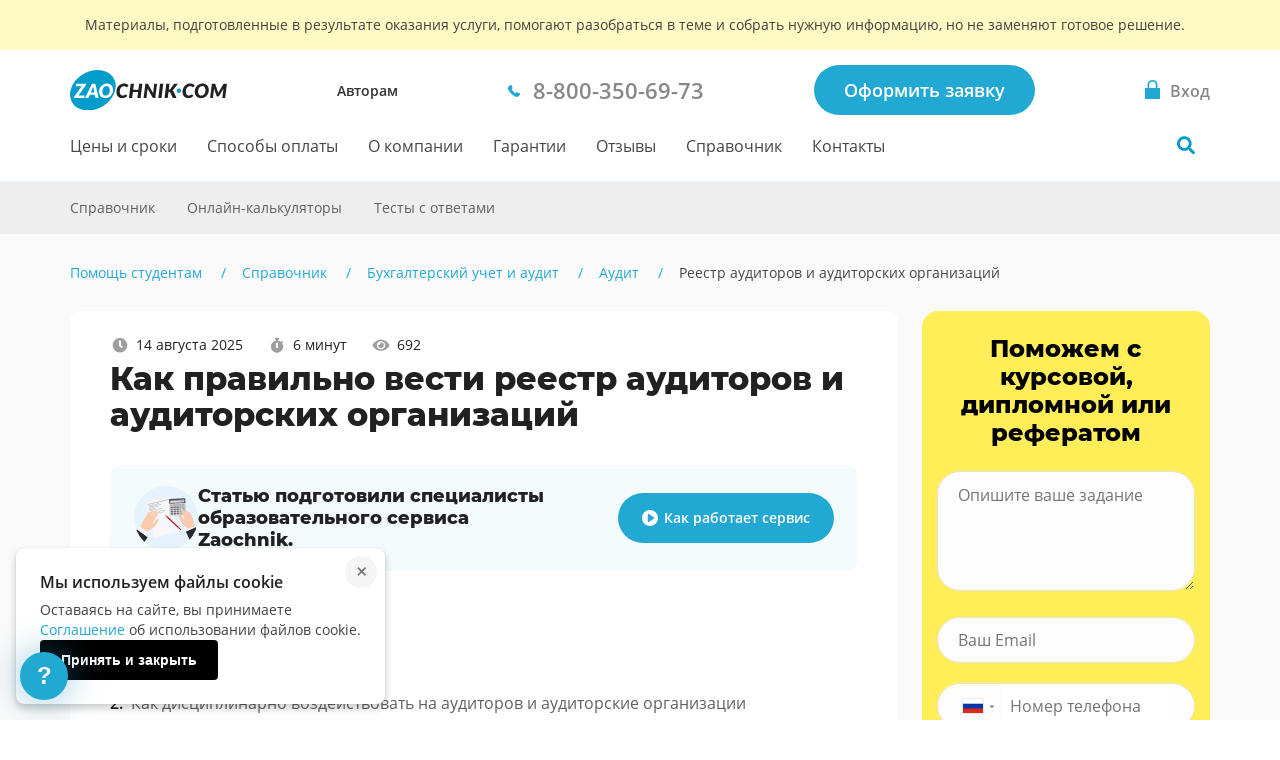

--- FILE ---
content_type: image/svg+xml
request_url: https://static.zaochnik-com.com/img/spravochnik/help-3.svg
body_size: 1024
content:
<svg width="64" height="64" viewBox="0 0 64 64" fill="none" xmlns="http://www.w3.org/2000/svg">
  <circle cx="32" cy="32" r="32" fill="#E6F3FD"/>
  <path d="M49.534 18.01v30.135H21.07V9.133h19.466l8.997 8.876z" fill="#EDEDED"/>
  <path opacity=".05" d="M49.533 26.879v-8.87l-8.996-8.876v8.876l8.996 8.87z" fill="#000"/>
  <path d="M49.533 18.01h-8.996V9.132l8.996 8.876z" fill="#D2D2D2"/>
  <path d="M47.347 20.167v30.13H18.885V11.29h19.471l8.991 8.876z" fill="#F3F3F3"/>
  <path opacity=".05" d="M47.348 29.037v-8.87l-8.991-8.876v8.876l8.99 8.87z" fill="#000"/>
  <path d="M47.348 20.167h-8.991V11.29l8.99 8.876z" fill="#DBDBDB"/>
  <path d="M44.935 22.737v30.13H16.467V13.86h19.471l8.997 8.876z" fill="#fff"/>
  <path opacity=".05" d="M44.936 31.607v-8.87l-8.997-8.876v8.876l8.997 8.87z" fill="#000"/>
  <path d="M44.936 22.737h-8.997V13.86l8.997 8.876z" fill="#E4E4E4"/>
  <path d="M40.604 25.409H20.793v.597h19.81v-.597zM40.604 27.77H20.793v.597h19.81v-.598zM40.604 30.13H20.793v.598h19.81v-.598zM40.604 32.497H20.793v.598h19.81v-.598zM40.604 34.858H20.793v.598h19.81v-.598zM40.604 37.219H20.793v.598h19.81v-.598zM40.604 39.58H20.793v.598h19.81v-.598zM40.604 41.947H20.793v.597h19.81v-.597zM40.604 44.308H20.793v.597h19.81v-.597zM40.604 46.669H20.793v.597h19.81v-.597z" fill="#DADADA"/>
</svg>


--- FILE ---
content_type: image/svg+xml
request_url: https://static.zaochnik-com.com/src/assets/img/spravochnik/help-1.9830b823f6caf966d5c2c77dd5b97d38.svg
body_size: 8706
content:
<svg width="64" height="64" viewBox="0 0 64 64" fill="none" xmlns="http://www.w3.org/2000/svg">
  <circle cx="32" cy="32" r="32" fill="#E6F3FD"/>
  <mask id="a" maskUnits="userSpaceOnUse" x="0" y="0" width="64" height="64">
    <circle cx="32" cy="32" r="32" fill="#E6F3FD"/>
  </mask>
  <g mask="url(#a)">
    <path d="M44.28 45.972l-24.211 5.61-7.715-35.305 24.23-5.61 7.696 35.305z" fill="#F7F7F8"/>
    <path d="M36.297 13.708l-22.491 5.2-.205-.905 22.492-5.2.204.905z" fill="#C6C0B6"/>
    <path d="M20.334 18.866l-5.71 1.315-.123-.472 5.71-1.315.123.472zM24.98 17.798l-3.785.863-.103-.473 3.786-.884.103.494zM22.628 19.585l-7.757 1.788-.102-.472 7.756-1.809.103.494zM27.006 18.558l-3.642.843-.103-.473 3.643-.843.102.473zM19.926 21.538l-4.768 1.089-.102-.473 4.768-1.11.102.494zM24.572 20.449l-4.052.945-.102-.473 4.052-.945.102.473zM21.134 22.586l-5.71 1.315-.103-.473 5.71-1.335.103.493zM22.013 23.696l-6.303 1.459-.123-.473 6.303-1.46.123.474zM31.324 24.107l-7.736 1.788-.061-.37 7.715-1.788.082.37zM30.28 25.894l-6.263 1.439-.081-.35 6.262-1.459.082.37zM24.51 23.12l-1.882.432-.103-.473 1.883-.431.102.472zM27.827 22.36l-2.702.616-.102-.472 2.701-.637.103.493z" fill="#A5A5A5"/>
    <path d="M51.483 17.078l-16.23.822-.204-4.13c-.02-.411.286-.781.696-.802l14.755-.74c.41-.02.758.309.778.72l.205 4.13z" fill="#484A59"/>
    <path d="M51.483 17.078l-16.229.822.532 11.139c.021.41.369.74.778.719l14.756-.74c.41-.02.716-.37.696-.801l-.532-11.139z" fill="#CACCCE"/>
    <path d="M50.275 16.236l-13.875.698-.103-2.157 13.876-.699.102 2.158z" fill="#DBDBDD"/>
    <path d="M49.99 13.688l-2.58.123-.04-.781 2.578-.144.041.802z" fill="#8E8E8E"/>
    <path d="M38.447 20.038l-1.617.082a.258.258 0 01-.266-.267l-.041-.864c0-.143.102-.267.245-.287l1.617-.082c.144 0 .266.102.266.267l.041.863a.288.288 0 01-.245.288z" fill="#F7AF2C"/>
    <path d="M41.373 19.873l-1.617.082a.259.259 0 01-.266-.267l-.041-.863c0-.144.102-.267.245-.287l1.597-.062c.143 0 .266.103.266.267l.04.863a.228.228 0 01-.224.267zM44.3 19.73l-1.617.082a.259.259 0 01-.266-.268l-.041-.863c0-.143.102-.267.246-.287l1.616-.083c.144 0 .266.103.266.268l.041.863c0 .164-.102.287-.245.287zM47.225 19.585l-1.616.083a.259.259 0 01-.266-.267l-.041-.864c0-.143.102-.267.245-.287l1.617-.082c.143 0 .266.102.266.267l.041.863a.25.25 0 01-.245.288zM50.151 19.442l-1.617.082a.259.259 0 01-.265-.267l-.041-.863c0-.144.102-.268.245-.288l1.617-.082c.143 0 .266.102.266.267l.04.863c.021.144-.102.288-.245.288z" fill="#98989C"/>
    <path d="M38.527 22.154l-1.617.082a.258.258 0 01-.266-.267l-.04-.863c0-.144.102-.267.245-.288l1.617-.082c.143 0 .266.103.266.267l.04.864c.021.164-.081.287-.245.287zM41.475 22.01l-1.616.083a.258.258 0 01-.266-.267l-.041-.864c0-.143.102-.267.245-.287l1.617-.082c.143 0 .266.102.266.267l.041.863c0 .164-.102.288-.245.288zM44.401 21.867l-1.617.082a.259.259 0 01-.265-.267l-.041-.863c0-.144.102-.268.245-.288l1.617-.082c.143 0 .266.102.266.267l.04.863c0 .164-.102.288-.245.288z" fill="#68676C"/>
    <path d="M47.327 21.723l-1.617.082a.258.258 0 01-.266-.267l-.04-.863c0-.144.102-.267.245-.288l1.617-.082c.143 0 .266.103.266.267l.04.863c.021.144-.102.288-.245.288zM50.254 21.579l-1.616.082a.259.259 0 01-.267-.267l-.04-.863c0-.144.102-.267.245-.288l1.617-.082c.143 0 .266.103.266.267l.04.863c.021.144-.101.267-.245.288z" fill="#98989C"/>
    <path d="M38.63 24.291l-1.617.083a.258.258 0 01-.265-.267l-.041-.864c0-.143.102-.267.245-.287l1.617-.082c.143 0 .266.102.266.267l.04.863c.021.164-.081.287-.245.287zM41.577 24.148l-1.617.082a.258.258 0 01-.266-.267l-.04-.863c0-.144.102-.268.245-.288l1.617-.082c.143 0 .266.102.266.267l.04.863c0 .164-.102.288-.245.288zM44.504 24.004l-1.616.082a.258.258 0 01-.267-.267l-.04-.863c0-.144.102-.267.245-.288l1.617-.082c.143 0 .266.103.266.267l.04.863c0 .144-.101.288-.245.288z" fill="#68676C"/>
    <path d="M47.43 23.86l-1.617.082a.259.259 0 01-.266-.267l-.04-.863c0-.144.102-.267.245-.288l1.617-.082c.143 0 .266.103.266.267l.04.863c.021.144-.102.267-.245.288zM50.355 23.716l-1.616.082a.259.259 0 01-.266-.267l-.041-.863c0-.144.102-.267.245-.288l1.617-.082c.143 0 .266.103.266.267l.041.863c.02.144-.102.268-.246.288z" fill="#98989C"/>
    <path d="M38.731 26.429l-1.616.082a.258.258 0 01-.267-.267l-.04-.863c0-.144.102-.267.245-.288l1.617-.082c.143 0 .266.103.266.267l.041.863c.02.165-.082.288-.246.288zM41.68 26.285l-1.617.082a.258.258 0 01-.266-.267l-.04-.863c0-.144.102-.267.245-.288l1.617-.082c.143 0 .266.103.266.267l.04.863c0 .144-.102.288-.245.288zM44.606 26.141l-1.617.082a.258.258 0 01-.266-.267l-.04-.863c0-.144.102-.267.245-.288l1.617-.082c.143 0 .265.103.265.267l.041.863a.288.288 0 01-.245.288z" fill="#68676C"/>
    <path d="M47.533 25.997l-1.617.082a.258.258 0 01-.266-.267l-.04-.863c0-.144.102-.267.245-.288l1.617-.082c.143 0 .266.103.266.267l.04.863c.021.144-.102.268-.245.288z" fill="#98989C"/>
    <path d="M38.835 28.566l-1.617.082a.259.259 0 01-.266-.267l-.04-.863c0-.144.102-.267.245-.288l1.617-.082c.143 0 .265.103.265.267l.041.863c.02.144-.102.288-.245.288zM41.781 28.422l-1.617.082a.258.258 0 01-.266-.267l-.04-.863c0-.144.102-.267.245-.287l1.617-.083c.143 0 .266.103.266.267l.04.863a.288.288 0 01-.245.288zM44.709 28.278l-1.617.082a.258.258 0 01-.266-.267l-.04-.863c0-.144.102-.267.245-.287l1.617-.083c.143 0 .266.103.266.268l.04.863a.288.288 0 01-.245.287z" fill="#68676C"/>
    <path d="M47.634 28.114l-1.617.082a.258.258 0 01-.266-.267l-.04-.863c0-.144.102-.267.245-.288l1.617-.082c.143 0 .266.103.266.267l.04.863c0 .165-.102.288-.245.288zM50.561 27.97l-1.617.082a.258.258 0 01-.266-.267l-.143-3c0-.144.103-.267.246-.288l1.617-.082c.143 0 .266.103.266.267l.143 3a.25.25 0 01-.246.288z" fill="#98989C"/>
    <path d="M45.896 14.838l.02.432a.411.411 0 01.225-.062c.225-.02.389.144.41.432.02.288-.164.493-.45.493a.57.57 0 01-.41-.164l.102-.103a.416.416 0 00.307.123c.184 0 .287-.144.266-.35-.02-.225-.123-.287-.266-.287-.082 0-.123.02-.204.062h-.144l-.04-.699.716-.04-.02.143-.512.02zM46.918 14.777l.02.431a.411.411 0 01.226-.061c.225-.02.389.144.409.431.02.288-.164.494-.45.494a.57.57 0 01-.41-.165l.103-.103a.416.416 0 00.307.124c.184 0 .286-.144.266-.35-.02-.226-.123-.287-.266-.287-.082 0-.123.02-.205.061h-.143l-.041-.699.716-.04-.02.143-.512.02zM48.046 15.886c0 .083-.041.144-.123.144-.082 0-.143-.061-.143-.123 0-.082.04-.144.123-.144.081-.02.143.041.143.123zM48.392 15.969l-.061-1.213-.307.226-.082-.123.41-.288h.143l.06 1.398h-.163zM49.763 15.208c.02.473-.123.74-.41.74-.306.02-.47-.226-.49-.699-.02-.472.123-.74.41-.74.306-.02.47.227.49.7zm-.716.02c.02.412.123.576.307.576s.266-.185.245-.596c-.02-.41-.122-.575-.306-.575-.185.02-.267.185-.246.596z" fill="#818084"/>
    <path d="M53.776 42.417c-1.945-2.26-4.81-2.199-6.897-6.987-.676-1.582-1.392-3-2.026-4.603-.492-1.233-.43-2.097.204-2.384.655-.288 1.576-.185 2.62 2.034.368.781 1.187 1.768 2.394 3.042-.02-1.706.41-2.26-1.084-5.898-.205-.473-.45-.72-2.006-2.939-.41-.596-.389-1.623.286-2.034.266-.165.84-.165 1.72.78.736.802 1.657 2.056 2.25 2.754.103.124.123.165.246.35-.225-.596 1.33-2.035 2.17-.987.43.534.45.658.511.781.287-.185 1.126-.164 1.453.103.594.493 1.515 2.055 2.722 4.706 1.249 2.774.942 5.487 2.62 9.494.614 1.46 1.74 3.761 1.74 3.761l-6.386 2.22-2.538-4.193z" fill="#FCC7A9"/>
    <path d="M54.185 46.137l10.479 2.24-3.745-8.488-7.961 3.473 1.227 2.775z" fill="#F7F7F8"/>
    <path d="M55.999 54.4L67.2 53.227l-5.341-11.96-10.008 4.356L56 54.4z" fill="#1B1C20"/>
    <path d="M24.632 33.108c-.594-.432-1.412-.617-2.906 1.377-.532.698-1.494 1.931-2.968 2.938.39-1.356 1.31-3.452 3.09-6.02.308-.432 1.188-1.563 2.334-3.577.368-.637.777-1.356.143-1.788-.532-.37-.86-.143-2.026 1.213-1.29 1.48-1.433 1.747-2.047 2.466-.839 1.007-2.169 2.61-2.148 2.61 0 0-.287.062-.062-.247 1.167-1.623 4.4-5.795 4.687-6.206.634-.966-.328-1.973-1.228-1.377-.553.37-2.15 2.322-3.193 3.514-.696.802-2.742 3.186-2.742 3.186s2.415-3.494 2.844-4.049c1.33-1.685 1.576-2.466.962-2.939-.92-.719-2.148 1.233-3.376 2.63-.205.248-1.065 1.666-1.883 2.673-.082.102-.287.349-.369.452.512-.781 1.228-1.932 1.433-2.179.982-1.192 1.29-1.747.798-2.055-.88-.555-1.658.74-2.497 1.788-.552.699-1.35 2.507-2.435 4.254-.655 1.048-1.412 1.932-2.149 3.637-.778 1.809-1.044 3.288-2.906 6.042-.9 1.336-2.517 3.412-2.517 3.412l6.405 3.822 3.418-3.658c2.415-1.85 4.994-1.233 8.064-5.61 1.002-1.439 1.944-2.569 2.906-4.049.716-1.13.941-1.829.368-2.26z" fill="#FCC7A9"/>
    <path d="M10.857 51.316l-8.493-6.042 3.316-4.932 8.493 6.041-3.316 4.932z" fill="#F7F7F8"/>
    <path d="M9.333 57.6l-13.066-4.373 6.63-9.7 10.704 7.706L9.333 57.6z" fill="#1B1C20"/>
    <path d="M46.346 42.335l-.84.945-13.18-12.227.84-.946 13.18 12.228z" fill="#C4001D"/>
    <path d="M46.242 42.438l-.635.74 1.044.965.635-.74-1.044-.965z" fill="#C4001D"/>
    <path d="M45.26 41.143l-1.003 1.15.512.494 1.002-1.15-.511-.494z" fill="#D8DADC"/>
    <path d="M42.271 37.814l-.266.308 4.052 3.781.267-.308-4.053-3.781z" fill="#D8DADC"/>
    <path d="M31.405 29.08l-.245.267 1.166 1.706.84-.946-1.76-1.027z" fill="#E73324"/>
  </g>
</svg>


--- FILE ---
content_type: image/svg+xml
request_url: https://static.zaochnik-com.com/img/spravochnik/help-2.svg
body_size: 5264
content:
<svg width="64" height="64" viewBox="0 0 64 64" fill="none" xmlns="http://www.w3.org/2000/svg">
  <circle cx="32" cy="32" r="32" fill="#E6F3FD"/>
  <mask id="a" maskUnits="userSpaceOnUse" x="0" y="0" width="64" height="64">
    <circle cx="32" cy="32" r="32" fill="#E6F3FD"/>
  </mask>
  <g mask="url(#a)">
    <path d="M51.964 54.169l.016-.01-.016.01z" fill="#313244"/>
    <path d="M8.438 46.268s1.899-8.274 2.466-9.141c.563-.868 9.028-2.784 10.138-2.819 1.105-.034.735 11.754-5.732 17.934-5.95 5.681-6.873-5.974-6.873-5.974z" fill="#EFA673"/>
    <path d="M12.78 47.9l-3.326-2.392c-.799-.574-1.87-.46-2.392.26L3.49 50.669a1.483 1.483 0 00-.281.931l4.938 2.662 4.632-6.362z" fill="#fff"/>
    <path d="M13.865 56.399l2.743-3.764c.523-.716.3-1.765-.499-2.338l-3.325-2.392-4.632 6.352 5.713 2.142z" fill="#E6E6E6"/>
    <path d="M11.236 50.052l-.015-.01.015.01zM6.993 56.634h-4.86v-5.93L3.91 48.16c.893-1.226 2.265-1.75 3.064-1.177l4.247 3.059-.01-.005-4.217 6.597z" fill="#313244"/>
    <path d="M11.216 50.042l4.248 3.053c.799.574.725 2.034-.168 3.255l-3.562 5.734-4.731-5.455 4.213-6.587z" fill="#252633"/>
    <path d="M6.993 56.634l4.213-6.597.01.005-4.213 6.592h-.01z" fill="#252633"/>
    <path d="M47.648 6.4H15.823v41.652h31.825V6.4z" fill="#fff"/>
    <path d="M29.962 20.188H17.757v.328h12.205v-.328zM45.71 20.188H33.505v.328H45.71v-.328zM45.71 23.07H17.757v.338H45.71v-.338zM45.744 24.952H17.792v.338h27.952v-.338zM45.784 26.834H17.83v.338h27.953v-.338zM45.819 28.72H17.866v.339H45.82v-.338zM45.853 30.603H17.901v.338h27.952v-.338zM45.886 32.49H17.934v.338h27.952v-.338zM45.922 34.372H17.969v.338h27.953v-.338zM45.96 36.254H18.009v.339h27.953v-.339zM45.995 38.141H18.043v.338h27.952v-.338zM46.03 40.023H18.078v.338H46.03v-.338zM37.835 11.395H25.63v1.764h12.205v-1.764zM29.795 45.14h-7.01v.304h7.01v-.304z" fill="#EDEDED"/>
    <path d="M10.778 39.93s1.465-2.2 2.156-2.985c.69-.784 4.642-7.063 4.642-7.063s.622-1.348 2.116-.578c1.5.77.74 1.818.74 1.818s-3.029 4.794-3.132 5.333c-.109.54-.434 4.583-1.11 5.823-.676 1.24-1.544 3.24-3.29 3.754-1.747.515-2.34.27-2.665-.652-.325-.916-.138-4.96.543-5.45z" fill="#EDEDED"/>
    <path d="M10.461 39.93s1.466-2.2 2.156-2.985c.691-.784 4.643-7.063 4.643-7.063s.621-1.348 2.116-.578c1.5.77.74 1.818.74 1.818s-3.03 4.794-3.133 5.333c-.108.54-.434 4.583-1.11 5.823-.675 1.24-1.544 3.24-3.29 3.754-1.747.515-2.339.27-2.664-.652-.326-.916-.138-4.96.542-5.45z" fill="#EFAD73"/>
    <path d="M17.96 31.46s.953.55 1.095.49c.144-.058 1.022-1.21.76-1.573-.261-.362-.513-.553-.991-.75-.45-.186-.523-.102-.735-.058-.212.044-.548.416-.7.666-.149.25-.361.593-.346.637.01.05.917.589.917.589zM16.006 32.823s.578.059.967.27c.39.21.691.705.72.764.035.06-.902-.696-1.687-1.034zM15.35 33.102s.834.089 1.402.393c.562.303.996 1.02 1.04 1.102.045.089-1.307-1.004-2.441-1.495z" fill="#F9C08F"/>
    <path d="M55.807 50.733s-1.485-1.75-1.583-2.108c-.099-.358-3.42-10.636-5.703-11.18-2.284-.544-5.101-1.245-5.802-.867-.695.377-4.997 3.852-4.997 3.852s-.73 1.132.241 2.304c.494.593 2.57 1.108 3.163-.191l.212.377s-2.511.936-1.816 2.367c.691 1.432 1.52 1.206 1.52 1.206s-.202 1.132.197 1.716c.4.583 1.214.794 1.214.794s.074 1.097.715 1.607 1.756.334 1.756.334.592 1.656 1.017 2.117c.424.46 2.743 2.593 2.743 2.593l7.123-4.921z" fill="#EFA673"/>
    <path d="M46.09 42.204l-2.186 1.334-7.968-11.484 2.127-1.451 8.026 11.601z" fill="#3C3C3B"/>
    <path d="M36.025 32.186l.878 1.274a7.408 7.408 0 002.131-1.45l-.878-1.275-2.131 1.451z" fill="#DADADA"/>
    <path d="M38.75 31.605a6.957 6.957 0 000-9.885c-2.747-2.73-7.202-2.73-9.949 0a6.957 6.957 0 000 9.885c2.747 2.729 7.202 2.729 9.949 0z" fill="#3C3C3B"/>
    <path d="M38.269 31.126a6.284 6.284 0 000-8.928 6.383 6.383 0 00-8.986 0 6.284 6.284 0 000 8.928 6.383 6.383 0 008.986 0zM49.568 44.763s-1.525-2.186-2.24-2.965c-.716-.78-4.835-7.024-4.835-7.024s-2.575-1.309-2.15-.54c1.859 3.402.473 3.657.473 3.657s1.978 2.96 2.096 3.505c.119.544.538 4.617 1.248 5.852.71 1.24 1.629 3.235 3.4 3.72 1.776.485 2.471.431 2.782-.505.31-.936-.074-5.22-.774-5.7z" fill="#F6F6F6"/>
    <path d="M49.65 44.341s-1.524-2.186-2.239-2.965c-.715-.78-4.835-7.024-4.835-7.024s-.656-1.342-2.15-.539c-1.495.809-.706 1.848-.706 1.848s3.157 4.77 3.28 5.313c.119.544.538 4.617 1.249 5.852.71 1.24 1.628 3.235 3.399 3.72 1.776.486 2.471.432 2.782-.504.301-.937-.084-5.22-.78-5.7z" fill="#EFAD73"/>
    <path d="M41.9 35.955s-.947.574-1.095.52c-.148-.054-1.056-1.201-.8-1.569.257-.372.509-.568.983-.774.449-.196.528-.118.74-.074.212.044.562.412.72.662.158.25.375.588.365.637-.01.035-.913.598-.913.598zM43.903 37.288s-.582.074-.971.294c-.39.221-.681.726-.71.79-.035.058.897-.726 1.681-1.084zM44.57 37.558s-.84.108-1.407.426c-.562.319-.981 1.05-1.026 1.137-.044.084 1.298-1.049 2.432-1.563z" fill="#F9C08F"/>
    <path d="M50.688 52.017l3.325-2.392c.799-.573 1.87-.46 2.392.26l3.572 4.901c.202.275.291.603.281.931L55.32 58.38l-4.633-6.362z" fill="#fff"/>
    <path d="M49.602 60.516l-2.743-3.764c-.523-.716-.301-1.765.498-2.338l3.325-2.392 4.785 6.269-5.865 2.225z" fill="#E6E6E6"/>
    <path d="M56.474 60.751h4.86v-5.93l-1.777-2.544c-.893-1.226-2.264-1.75-3.063-1.177l-4.248 3.059.01-.005 4.218 6.597z" fill="#313244"/>
    <path d="M52.295 54.124l-4.297 3.093c-.799.574-.725 2.034.168 3.255l.635 1.346 7.663-1.067-4.169-6.627z" fill="#252633"/>
    <path d="M37.603 24.623l-.01-.01a.805.805 0 00-1.13 0l-3.171 3.152-1.668-1.657a.805.805 0 00-1.13 0l-.01.01a.792.792 0 000 1.123l2.349 2.333a.652.652 0 00.922 0l3.853-3.824a.803.803 0 00-.005-1.127z" fill="#95C11F"/>
  </g>
</svg>


--- FILE ---
content_type: image/svg+xml
request_url: https://static.zaochnik-com.com/src/assets/svg/clock_9e9e9e.7ceab20097e525947a58328c5769dbb1.svg
body_size: 753
content:
<svg width="20" height="20" viewBox="0 0 20 20" fill="none" xmlns="http://www.w3.org/2000/svg">
<path d="M4.84375 5.08136C6.26953 3.65558 7.98828 2.94269 10 2.94269C12.0117 2.94269 13.7207 3.65558 15.127 5.08136C16.5527 6.48761 17.2656 8.19659 17.2656 10.2083C17.2656 12.22 16.5527 13.9388 15.127 15.3646C13.7207 16.7708 12.0117 17.4739 10 17.4739C7.98828 17.4739 6.26953 16.7708 4.84375 15.3646C3.4375 13.9388 2.73438 12.22 2.73438 10.2083C2.73438 8.19659 3.4375 6.48761 4.84375 5.08136ZM12.6953 12.1126C12.7734 12.0345 12.8125 11.9368 12.8125 11.8196C12.8125 11.6634 12.7539 11.5364 12.6367 11.4388L10.9375 10.2083V5.98956C10.9375 5.85284 10.8887 5.74542 10.791 5.6673C10.7129 5.56964 10.6055 5.52081 10.4688 5.52081H9.53125C9.39453 5.52081 9.27734 5.56964 9.17969 5.6673C9.10156 5.74542 9.0625 5.85284 9.0625 5.98956V10.5599C9.0625 10.931 9.20898 11.2337 9.50195 11.4681L11.4648 12.9036C11.543 12.9818 11.6406 13.0208 11.7578 13.0208C11.9141 13.0208 12.0312 12.9622 12.1094 12.845L12.6953 12.1126Z" fill="#9E9E9E"/>
</svg>


--- FILE ---
content_type: image/svg+xml
request_url: https://static.zaochnik-com.com/src/vue/components/Article/ArticleSave/svg/article-print.56f5ad14ed48a18e8fc80ef624a5c1c7.svg
body_size: 582
content:
<svg width="32" height="32" viewBox="0 0 32 32" fill="none" xmlns="http://www.w3.org/2000/svg">
<path d="M25 13.3335C26.6406 13.3335 28 14.6929 28 16.3335V20.8335C28 21.6772 27.2969 22.3335 26.5 22.3335H25V26.8335C25 27.6772 24.2969 28.3335 23.5 28.3335H8.5C7.65625 28.3335 7 27.6772 7 26.8335V22.3335H5.5C4.65625 22.3335 4 21.6772 4 20.8335V16.3335C4 14.6929 5.3125 13.3335 7 13.3335H25ZM22 25.3335V20.8335H10V25.3335H22ZM24.25 18.2085C24.8594 18.2085 25.375 17.7397 25.375 17.0835C25.375 16.4741 24.8594 15.9585 24.25 15.9585C23.5938 15.9585 23.125 16.4741 23.125 17.0835C23.125 17.7397 23.5938 18.2085 24.25 18.2085ZM10 7.3335V11.8335H7V5.8335C7 5.03662 7.65625 4.3335 8.5 4.3335H21.3438C21.7656 4.3335 22.1406 4.521 22.4219 4.80225L24.5312 6.91162C24.8125 7.19287 25 7.56787 25 7.98975V11.8335H22V8.59912L20.7344 7.3335H10Z" fill="#009CCC"/>
</svg>


--- FILE ---
content_type: image/svg+xml
request_url: https://static.zaochnik-com.com/src/assets/svg/stopwatch_9e9e9e.46e84d60d443340a5b39b76b4eb7cc7d.svg
body_size: 964
content:
<svg width="20" height="20" viewBox="0 0 20 20" fill="none" xmlns="http://www.w3.org/2000/svg">
<path d="M16.0938 11.6146C16.0938 13.2943 15.498 14.7298 14.3066 15.9212C13.1152 17.1126 11.6797 17.7083 10 17.7083C8.32031 17.7083 6.88477 17.1126 5.69336 15.9212C4.50195 14.7298 3.90625 13.2943 3.90625 11.6146C3.90625 10.1107 4.39453 8.7923 5.37109 7.65948C6.36719 6.50714 7.59766 5.81378 9.0625 5.57941V4.58331H8.24219C8.00781 4.58331 7.89062 4.46613 7.89062 4.23175V3.05988C7.89062 2.8255 8.00781 2.70831 8.24219 2.70831H11.7578C11.9922 2.70831 12.1094 2.8255 12.1094 3.05988V4.23175C12.1094 4.46613 11.9922 4.58331 11.7578 4.58331H10.9375V5.57941C12.0312 5.75519 13.0078 6.19464 13.8672 6.89777L14.6582 6.10675C14.834 5.93097 15 5.93097 15.1562 6.10675L15.9766 6.92706C16.1523 7.08331 16.1523 7.24933 15.9766 7.42511L15.0977 8.30402C15.7617 9.30011 16.0938 10.4036 16.0938 11.6146ZM10.9375 12.6693V8.21613C10.9375 8.138 10.8984 8.05988 10.8203 7.98175C10.7617 7.90363 10.6836 7.86456 10.5859 7.86456H9.41406C9.31641 7.86456 9.22852 7.90363 9.15039 7.98175C9.0918 8.05988 9.0625 8.138 9.0625 8.21613V12.6693C9.0625 12.9036 9.17969 13.0208 9.41406 13.0208H10.5859C10.8203 13.0208 10.9375 12.9036 10.9375 12.6693Z" fill="#9E9E9E"/>
</svg>
